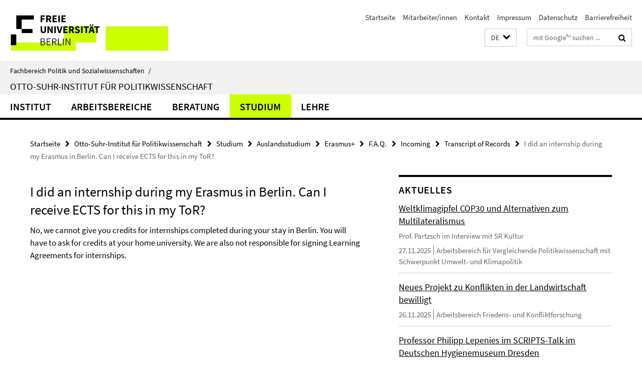

--- FILE ---
content_type: text/html; charset=utf-8
request_url: https://www.polsoz.fu-berlin.de/polwiss/index.html?comp=navbar&irq=1&pm=0
body_size: 3329
content:
<!-- BEGIN Fragment default/25092504/navbar-wrapper/24116040/1717160310/?093629:1800 -->
<!-- BEGIN Fragment default/25092504/navbar/2c6761fc171ad79fb28338cffd9e7585c90b564f/?161531:86400 -->
<nav class="main-nav-container no-print nocontent" style="display: none;"><div class="container main-nav-container-inner"><div class="main-nav-scroll-buttons" style="display:none"><div id="main-nav-btn-scroll-left" role="button"><div class="fa fa-angle-left"></div></div><div id="main-nav-btn-scroll-right" role="button"><div class="fa fa-angle-right"></div></div></div><div class="main-nav-toggle"><span class="main-nav-toggle-text">Menü</span><span class="main-nav-toggle-icon"><span class="line"></span><span class="line"></span><span class="line"></span></span></div><ul class="main-nav level-1" id="fub-main-nav"><li class="main-nav-item level-1 has-children" data-index="0" data-menu-item-path="/polwiss/osi" data-menu-shortened="0" id="main-nav-item-osi"><a class="main-nav-item-link level-1" href="/polwiss/osi/index.html">Institut</a><div class="icon-has-children"><div class="fa fa-angle-right"></div><div class="fa fa-angle-down"></div><div class="fa fa-angle-up"></div></div><div class="container main-nav-parent level-2" style="display:none"><a class="main-nav-item-link level-1" href="/polwiss/osi/index.html"><span>Zur Übersichtsseite Institut</span></a></div><ul class="main-nav level-2"><li class="main-nav-item level-2 has-children" data-menu-item-path="/polwiss/osi/geschichte_profil"><a class="main-nav-item-link level-2" href="/polwiss/osi/geschichte_profil/index.html">Geschichte und Profil</a><div class="icon-has-children"><div class="fa fa-angle-right"></div><div class="fa fa-angle-down"></div><div class="fa fa-angle-up"></div></div><ul class="main-nav level-3"><li class="main-nav-item level-3 " data-menu-item-path="/polwiss/osi/geschichte_profil/Manufacturing-Race"><a class="main-nav-item-link level-3" href="/polwiss/osi/geschichte_profil/Manufacturing-Race/index.html">Manufacturing Race</a></li></ul></li><li class="main-nav-item level-2 has-children" data-menu-item-path="/polwiss/osi/gremien"><a class="main-nav-item-link level-2" href="/polwiss/osi/gremien/index.html">Gremien</a><div class="icon-has-children"><div class="fa fa-angle-right"></div><div class="fa fa-angle-down"></div><div class="fa fa-angle-up"></div></div><ul class="main-nav level-3"><li class="main-nav-item level-3 has-children" data-menu-item-path="/polwiss/osi/gremien/institutsrat"><a class="main-nav-item-link level-3" href="/polwiss/osi/gremien/institutsrat/index.html">Institutsrat</a><div class="icon-has-children"><div class="fa fa-angle-right"></div><div class="fa fa-angle-down"></div><div class="fa fa-angle-up"></div></div><ul class="main-nav level-4"><li class="main-nav-item level-4 " data-menu-item-path="/polwiss/osi/gremien/institutsrat/Protokolle"><a class="main-nav-item-link level-4" href="/polwiss/osi/gremien/institutsrat/Protokolle/index.html">Protokolle des IR OSI (nur FU-intern abrufbar)</a></li></ul></li><li class="main-nav-item level-3 " data-menu-item-path="/polwiss/osi/gremien/Promotionsausschuss"><a class="main-nav-item-link level-3" href="/polwiss/osi/gremien/Promotionsausschuss/index.html">Promotionsausschuss</a></li><li class="main-nav-item level-3 " data-menu-item-path="/polwiss/osi/gremien/Pruefungsausschuss"><a class="main-nav-item-link level-3" href="/polwiss/osi/gremien/Pruefungsausschuss/index.html">Prüfungsausschuss</a></li><li class="main-nav-item level-3 " data-menu-item-path="/polwiss/osi/gremien/abklehre"><a class="main-nav-item-link level-3" href="/polwiss/osi/gremien/abklehre/index.html">ABK Lehre</a></li></ul></li><li class="main-nav-item level-2 " data-menu-item-path="/polwiss/osi/Leitung"><a class="main-nav-item-link level-2" href="/polwiss/osi/Leitung/index.html">Leitung</a></li><li class="main-nav-item level-2 " data-menu-item-path="/polwiss/osi/Team"><a class="main-nav-item-link level-2" href="/polwiss/osi/Team/index.html">Mitarbeiter</a></li><li class="main-nav-item level-2 has-children" data-menu-item-path="/polwiss/osi/studierendenvertretung"><a class="main-nav-item-link level-2" href="/polwiss/osi/studierendenvertretung/index.html">Studierendenvertretung</a><div class="icon-has-children"><div class="fa fa-angle-right"></div><div class="fa fa-angle-down"></div><div class="fa fa-angle-up"></div></div><ul class="main-nav level-3"><li class="main-nav-item level-3 " data-menu-item-path="/polwiss/osi/studierendenvertretung/ansprechpartner_innen"><a class="main-nav-item-link level-3" href="/polwiss/osi/studierendenvertretung/ansprechpartner_innen/index.html">Ansprechpartner_innen</a></li><li class="main-nav-item level-3 " data-menu-item-path="/polwiss/osi/studierendenvertretung/Aktuelle-Veranstaltungen"><a class="main-nav-item-link level-3" href="/polwiss/osi/studierendenvertretung/Aktuelle-Veranstaltungen/index.html">Aktuelle Veranstaltungen</a></li><li class="main-nav-item level-3 " data-menu-item-path="/polwiss/osi/studierendenvertretung/Ersti-Woche"><a class="main-nav-item-link level-3" href="/polwiss/osi/studierendenvertretung/Ersti-Woche/index.html">Ersti-Woche</a></li><li class="main-nav-item level-3 has-children" data-menu-item-path="/polwiss/osi/studierendenvertretung/projekte"><a class="main-nav-item-link level-3" href="/polwiss/osi/studierendenvertretung/projekte/index.html">Projekte</a><div class="icon-has-children"><div class="fa fa-angle-right"></div><div class="fa fa-angle-down"></div><div class="fa fa-angle-up"></div></div><ul class="main-nav level-4"><li class="main-nav-item level-4 " data-menu-item-path="/polwiss/osi/studierendenvertretung/projekte/OSI-Finanzierung-von-Projekten"><a class="main-nav-item-link level-4" href="/polwiss/osi/studierendenvertretung/projekte/OSI-Finanzierung-von-Projekten/index.html">Vom OSI unterstützte studentische Projekte</a></li></ul></li><li class="main-nav-item level-3 " data-menu-item-path="/polwiss/osi/studierendenvertretung/Games-und-Politik"><a class="main-nav-item-link level-3" href="/polwiss/osi/studierendenvertretung/Games-und-Politik/index.html">Veranstaltungsreihe Games und Politik</a></li></ul></li></ul></li><li class="main-nav-item level-1" data-index="1" data-menu-item-path="/polwiss/forschung" data-menu-shortened="0" id="main-nav-item-forschung"><a class="main-nav-item-link level-1" href="/polwiss/forschung/index.html">Arbeitsbereiche</a></li><li class="main-nav-item level-1 has-children" data-index="2" data-menu-item-path="/polwiss/beratung" data-menu-shortened="0" id="main-nav-item-beratung"><a class="main-nav-item-link level-1" href="/polwiss/beratung/index.html">Beratung</a><div class="icon-has-children"><div class="fa fa-angle-right"></div><div class="fa fa-angle-down"></div><div class="fa fa-angle-up"></div></div><div class="container main-nav-parent level-2" style="display:none"><a class="main-nav-item-link level-1" href="/polwiss/beratung/index.html"><span>Zur Übersichtsseite Beratung</span></a></div><ul class="main-nav level-2"><li class="main-nav-item level-2 " data-menu-item-path="/polwiss/beratung/studentische-studienberatung"><a class="main-nav-item-link level-2" href="/polwiss/beratung/studentische-studienberatung/index.html">Studentische Beratung</a></li><li class="main-nav-item level-2 " data-menu-item-path="/polwiss/beratung/Studienfachberatung"><a class="main-nav-item-link level-2" href="/polwiss/beratung/Studienfachberatung/index.html">Studienfachberatung</a></li><li class="main-nav-item level-2 has-children" data-menu-item-path="/polwiss/beratung/Mentoring"><a class="main-nav-item-link level-2" href="/polwiss/beratung/Mentoring/index.html">Mentoring</a><div class="icon-has-children"><div class="fa fa-angle-right"></div><div class="fa fa-angle-down"></div><div class="fa fa-angle-up"></div></div><ul class="main-nav level-3"><li class="main-nav-item level-3 " data-menu-item-path="/polwiss/beratung/Mentoring/Abschlussmentoring"><a class="main-nav-item-link level-3" href="/polwiss/beratung/Mentoring/Abschlussmentoring/index.html">Mentoring für die Studienabschlussphase im Mono-BA Politikwissenschaft und BA Politikwissenschaft für das Lehramt</a></li></ul></li><li class="main-nav-item level-2 " data-menu-item-path="/polwiss/beratung/BAfoeG"><a class="main-nav-item-link level-2" href="/polwiss/beratung/BAfoeG/index.html">BAföG</a></li><li class="main-nav-item level-2 " data-menu-item-path="/polwiss/beratung/erasmus"><a class="main-nav-item-link level-2" href="/polwiss/beratung/erasmus/index.html">Erasmus</a></li><li class="main-nav-item level-2 " data-menu-item-path="/polwiss/beratung/Vertrauensperson-Promotion"><a class="main-nav-item-link level-2" href="/polwiss/beratung/Vertrauensperson-Promotion/index.html">Vertrauensperson Promotion</a></li></ul></li><li class="main-nav-item level-1 has-children" data-index="3" data-menu-item-path="/polwiss/studium" data-menu-shortened="0" id="main-nav-item-studium"><a class="main-nav-item-link level-1" href="/polwiss/studium/index.html">Studium</a><div class="icon-has-children"><div class="fa fa-angle-right"></div><div class="fa fa-angle-down"></div><div class="fa fa-angle-up"></div></div><div class="container main-nav-parent level-2" style="display:none"><a class="main-nav-item-link level-1" href="/polwiss/studium/index.html"><span>Zur Übersichtsseite Studium</span></a></div><ul class="main-nav level-2"><li class="main-nav-item level-2 " data-menu-item-path="/polwiss/studium/Aktuelle-Hinweise-Lehre"><a class="main-nav-item-link level-2" href="/polwiss/studium/Aktuelle-Hinweise-Lehre/index.html">Aktuelle Hinweise</a></li><li class="main-nav-item level-2 " data-menu-item-path="/polwiss/studium/studiengaenge"><a class="main-nav-item-link level-2" href="/polwiss/studium/studiengaenge/index.html">Studienangebot</a></li><li class="main-nav-item level-2 has-children" data-menu-item-path="/polwiss/studium/auslandsstudium"><a class="main-nav-item-link level-2" href="/polwiss/studium/auslandsstudium/index.html">Auslandsstudium</a><div class="icon-has-children"><div class="fa fa-angle-right"></div><div class="fa fa-angle-down"></div><div class="fa fa-angle-up"></div></div><ul class="main-nav level-3"><li class="main-nav-item level-3 " data-menu-item-path="/polwiss/studium/auslandsstudium/news"><a class="main-nav-item-link level-3" href="/polwiss/studium/auslandsstudium/news/index.html">Auslandsnews</a></li><li class="main-nav-item level-3 has-children" data-menu-item-path="/polwiss/studium/auslandsstudium/llp_erasmus"><a class="main-nav-item-link level-3" href="/polwiss/studium/auslandsstudium/llp_erasmus/index.html">Erasmus+</a><div class="icon-has-children"><div class="fa fa-angle-right"></div><div class="fa fa-angle-down"></div><div class="fa fa-angle-up"></div></div><ul class="main-nav level-4"><li class="main-nav-item level-4 " data-menu-item-path="/polwiss/studium/auslandsstudium/llp_erasmus/partner"><a class="main-nav-item-link level-4" href="/polwiss/studium/auslandsstudium/llp_erasmus/partner/index.html">Gastuniversitäten &amp; Erfahrungsberichte</a></li><li class="main-nav-item level-4 " data-menu-item-path="/polwiss/studium/auslandsstudium/llp_erasmus/F_A_Q_"><a class="main-nav-item-link level-4" href="/polwiss/studium/auslandsstudium/llp_erasmus/F_A_Q_/index.html">F.A.Q.</a></li></ul></li></ul></li><li class="main-nav-item level-2 has-children" data-menu-item-path="/polwiss/studium/frankreich"><a class="main-nav-item-link level-2" href="/polwiss/studium/frankreich/index.html">Deutsch-Französische Studiengänge</a><div class="icon-has-children"><div class="fa fa-angle-right"></div><div class="fa fa-angle-down"></div><div class="fa fa-angle-up"></div></div><ul class="main-nav level-3"><li class="main-nav-item level-3 " data-menu-item-path="/polwiss/studium/frankreich/partnerhochschulen"><a class="main-nav-item-link level-3" href="/polwiss/studium/frankreich/partnerhochschulen/index.html">Unsere Partner</a></li><li class="main-nav-item level-3 has-children" data-menu-item-path="/polwiss/studium/frankreich/stud_fu_scpo"><a class="main-nav-item-link level-3" href="/polwiss/studium/frankreich/stud_fu_scpo/index.html">mit Sciences Po Paris</a><div class="icon-has-children"><div class="fa fa-angle-right"></div><div class="fa fa-angle-down"></div><div class="fa fa-angle-up"></div></div><ul class="main-nav level-4"><li class="main-nav-item level-4 " data-menu-item-path="/polwiss/studium/frankreich/stud_fu_scpo/ba_polwiss"><a class="main-nav-item-link level-4" href="/polwiss/studium/frankreich/stud_fu_scpo/ba_polwiss/index.html">Bachelorprogramm</a></li><li class="main-nav-item level-4 " data-menu-item-path="/polwiss/studium/frankreich/stud_fu_scpo/ma_polwiss"><a class="main-nav-item-link level-4" href="/polwiss/studium/frankreich/stud_fu_scpo/ma_polwiss/index.html">Masterprogramme</a></li></ul></li><li class="main-nav-item level-3 has-children" data-menu-item-path="/polwiss/studium/frankreich/stud_fu_hec"><a class="main-nav-item-link level-3" href="/polwiss/studium/frankreich/stud_fu_hec/index.html">mit HEC Paris</a><div class="icon-has-children"><div class="fa fa-angle-right"></div><div class="fa fa-angle-down"></div><div class="fa fa-angle-up"></div></div><ul class="main-nav level-4"><li class="main-nav-item level-4 " data-menu-item-path="/polwiss/studium/frankreich/stud_fu_hec/programmuebersicht"><a class="main-nav-item-link level-4" href="/polwiss/studium/frankreich/stud_fu_hec/programmuebersicht/index.html">Programmübersicht</a></li><li class="main-nav-item level-4 " data-menu-item-path="/polwiss/studium/frankreich/stud_fu_hec/studienverlauf"><a class="main-nav-item-link level-4" href="/polwiss/studium/frankreich/stud_fu_hec/studienverlauf/index.html">Studienverlauf</a></li><li class="main-nav-item level-4 " data-menu-item-path="/polwiss/studium/frankreich/stud_fu_hec/bewerbung_zulassung"><a class="main-nav-item-link level-4" href="/polwiss/studium/frankreich/stud_fu_hec/bewerbung_zulassung/index.html">Bewerbung und Zulassung</a></li><li class="main-nav-item level-4 " data-menu-item-path="/polwiss/studium/frankreich/stud_fu_hec/finanzierung"><a class="main-nav-item-link level-4" href="/polwiss/studium/frankreich/stud_fu_hec/finanzierung/index.html">Finanzierung</a></li><li class="main-nav-item level-4 " data-menu-item-path="/polwiss/studium/frankreich/stud_fu_hec/Was_unsere_Studierenden_sagen"><a class="main-nav-item-link level-4" href="/polwiss/studium/frankreich/stud_fu_hec/Was_unsere_Studierenden_sagen/index.html">Was unsere Studierenden sagen</a></li></ul></li><li class="main-nav-item level-3 has-children" data-menu-item-path="/polwiss/studium/frankreich/Im-Studium"><a class="main-nav-item-link level-3" href="/polwiss/studium/frankreich/Im-Studium/index.html">Im Studium</a><div class="icon-has-children"><div class="fa fa-angle-right"></div><div class="fa fa-angle-down"></div><div class="fa fa-angle-up"></div></div><ul class="main-nav level-4"><li class="main-nav-item level-4 " data-menu-item-path="/polwiss/studium/frankreich/Im-Studium/DFH-Mobilitaetsbeihilfe"><a class="main-nav-item-link level-4" href="/polwiss/studium/frankreich/Im-Studium/DFH-Mobilitaetsbeihilfe/index.html">DFH-Mobilitätsbeihilfe</a></li><li class="main-nav-item level-4 " data-menu-item-path="/polwiss/studium/frankreich/Im-Studium/Bachelorarbeit"><a class="main-nav-item-link level-4" href="/polwiss/studium/frankreich/Im-Studium/Bachelorarbeit/index.html">Hinweise zur Bachelorarbeit</a></li><li class="main-nav-item level-4 " data-menu-item-path="/polwiss/studium/frankreich/Im-Studium/Kurswahl-am-OSI"><a class="main-nav-item-link level-4" href="/polwiss/studium/frankreich/Im-Studium/Kurswahl-am-OSI/index.html">Kurswahl am OSI</a></li><li class="main-nav-item level-4 " data-menu-item-path="/polwiss/studium/frankreich/Im-Studium/Rueckmeldung-an-der-FU"><a class="main-nav-item-link level-4" href="/polwiss/studium/frankreich/Im-Studium/Rueckmeldung-an-der-FU/index.html">Rückmeldung an der FU Berlin</a></li><li class="main-nav-item level-4 " data-menu-item-path="/polwiss/studium/frankreich/Im-Studium/Pflichtpraktikum"><a class="main-nav-item-link level-4" href="/polwiss/studium/frankreich/Im-Studium/Pflichtpraktikum/index.html">Pflichtpraktikum</a></li><li class="main-nav-item level-4 " data-menu-item-path="/polwiss/studium/frankreich/Im-Studium/ABV"><a class="main-nav-item-link level-4" href="/polwiss/studium/frankreich/Im-Studium/ABV/index.html">ABV - Allgemeine Berufsvorbereitung</a></li></ul></li><li class="main-nav-item level-3 has-children" data-menu-item-path="/polwiss/studium/frankreich/FAQ1"><a class="main-nav-item-link level-3" href="/polwiss/studium/frankreich/FAQ1/index.html">FAQ</a><div class="icon-has-children"><div class="fa fa-angle-right"></div><div class="fa fa-angle-down"></div><div class="fa fa-angle-up"></div></div><ul class="main-nav level-4"><li class="main-nav-item level-4 " data-menu-item-path="/polwiss/studium/frankreich/FAQ1/Allgemeines"><a class="main-nav-item-link level-4" href="/polwiss/studium/frankreich/FAQ1/Allgemeines/index.html">Allgemeines</a></li><li class="main-nav-item level-4 " data-menu-item-path="/polwiss/studium/frankreich/FAQ1/Doppelbachelor-FU-Sciences-Po"><a class="main-nav-item-link level-4" href="/polwiss/studium/frankreich/FAQ1/Doppelbachelor-FU-Sciences-Po/index.html">Doppelbachelor FU-SciencesPo</a></li><li class="main-nav-item level-4 " data-menu-item-path="/polwiss/studium/frankreich/FAQ1/Doppelmaster-Sciences-Po"><a class="main-nav-item-link level-4" href="/polwiss/studium/frankreich/FAQ1/Doppelmaster-Sciences-Po/index.html">Doppelmaster Sciences Po</a></li><li class="main-nav-item level-4 " data-menu-item-path="/polwiss/studium/frankreich/FAQ1/HEC"><a class="main-nav-item-link level-4" href="/polwiss/studium/frankreich/FAQ1/HEC/index.html">HEC</a></li><li class="main-nav-item level-4 " data-menu-item-path="/polwiss/studium/frankreich/FAQ1/Praktika"><a class="main-nav-item-link level-4" href="/polwiss/studium/frankreich/FAQ1/Praktika/index.html">Praktika</a></li><li class="main-nav-item level-4 " data-menu-item-path="/polwiss/studium/frankreich/FAQ1/DFH"><a class="main-nav-item-link level-4" href="/polwiss/studium/frankreich/FAQ1/DFH/index.html">DFH</a></li></ul></li><li class="main-nav-item level-3 " data-menu-item-path="/polwiss/studium/frankreich/links"><a class="main-nav-item-link level-3" href="/polwiss/studium/frankreich/links/index.html">Links</a></li><li class="main-nav-item level-3 " data-menu-item-path="/polwiss/studium/frankreich/download"><a class="main-nav-item-link level-3" href="/polwiss/studium/frankreich/download/index.html">Downloads</a></li><li class="main-nav-item level-3 has-children" data-menu-item-path="/polwiss/studium/frankreich/team"><a class="main-nav-item-link level-3" href="/polwiss/studium/frankreich/team/index.html">Team</a><div class="icon-has-children"><div class="fa fa-angle-right"></div><div class="fa fa-angle-down"></div><div class="fa fa-angle-up"></div></div><ul class="main-nav level-4"><li class="main-nav-item level-4 " data-menu-item-path="/polwiss/studium/frankreich/team/Hartlapp"><a class="main-nav-item-link level-4" href="/polwiss/studium/frankreich/team/Hartlapp/index.html">Prof. Dr. Miriam Hartlapp</a></li><li class="main-nav-item level-4 " data-menu-item-path="/polwiss/studium/frankreich/team/Windwehr"><a class="main-nav-item-link level-4" href="/polwiss/studium/frankreich/team/Windwehr/index.html">Dr. Jana Windwehr</a></li><li class="main-nav-item level-4 " data-menu-item-path="/polwiss/studium/frankreich/team/stavrinakis"><a class="main-nav-item-link level-4" href="/polwiss/studium/frankreich/team/stavrinakis/index.html">Ines Stavrinakis</a></li><li class="main-nav-item level-4 " data-menu-item-path="/polwiss/studium/frankreich/team/Benk1"><a class="main-nav-item-link level-4" href="/polwiss/studium/frankreich/team/Benk1/index.html">David Benk</a></li></ul></li></ul></li><li class="main-nav-item level-2 " data-menu-item-path="/polwiss/studium/PraktikumPlatzhalter"><a class="main-nav-item-link level-2" href="/polwiss/studium/PraktikumPlatzhalter/index.html">Praktikum</a></li><li class="main-nav-item level-2 " data-menu-item-path="/polwiss/studium/promotion"><a class="main-nav-item-link level-2" href="/polwiss/studium/promotion/index.html">Promotionsangebot</a></li><li class="main-nav-item level-2 " data-menu-item-path="/polwiss/studium/einfuehrungstage"><a class="main-nav-item-link level-2" href="/polwiss/studium/einfuehrungstage/index.html">Einführungstage</a></li><li class="main-nav-item level-2 " data-menu-item-path="/polwiss/studium/praktikum"><a class="main-nav-item-link level-2" href="/polwiss/studium/praktikum/index.html">Praktikumsbeauftragte</a></li><li class="main-nav-item level-2 " data-menu-item-path="/polwiss/studium/incoming_students"><a class="main-nav-item-link level-2" href="/polwiss/studium/incoming_students/index.html">Austauschprogramme</a></li></ul></li><li class="main-nav-item level-1 has-children" data-index="4" data-menu-item-path="/polwiss/lehre" data-menu-shortened="0" id="main-nav-item-lehre"><a class="main-nav-item-link level-1" href="/polwiss/lehre/index.html">Lehre</a><div class="icon-has-children"><div class="fa fa-angle-right"></div><div class="fa fa-angle-down"></div><div class="fa fa-angle-up"></div></div><div class="container main-nav-parent level-2" style="display:none"><a class="main-nav-item-link level-1" href="/polwiss/lehre/index.html"><span>Zur Übersichtsseite Lehre</span></a></div><ul class="main-nav level-2"><li class="main-nav-item level-2 has-children" data-menu-item-path="/polwiss/lehre/infrastruktur"><a class="main-nav-item-link level-2" href="/polwiss/lehre/infrastruktur/index.html">Infrastruktur</a><div class="icon-has-children"><div class="fa fa-angle-right"></div><div class="fa fa-angle-down"></div><div class="fa fa-angle-up"></div></div><ul class="main-nav level-3"><li class="main-nav-item level-3 " data-menu-item-path="/polwiss/lehre/infrastruktur/bibliothek"><a class="main-nav-item-link level-3" href="/polwiss/lehre/infrastruktur/bibliothek/index.html">Bibliothek</a></li><li class="main-nav-item level-3 " data-menu-item-path="/polwiss/lehre/infrastruktur/pc-saal"><a class="main-nav-item-link level-3" href="/polwiss/lehre/infrastruktur/pc-saal/index.html">PC-Saal</a></li></ul></li><li class="main-nav-item level-2 has-children" data-menu-item-path="/polwiss/lehre/osilehre"><a class="main-nav-item-link level-2" href="/polwiss/lehre/osilehre/index.html">Lehrplanung</a><div class="icon-has-children"><div class="fa fa-angle-right"></div><div class="fa fa-angle-down"></div><div class="fa fa-angle-up"></div></div><ul class="main-nav level-3"><li class="main-nav-item level-3 " data-menu-item-path="/polwiss/lehre/osilehre/Dr_-Ursula-Fruebis"><a class="main-nav-item-link level-3" href="/polwiss/lehre/osilehre/Dr_-Ursula-Fruebis/index.html">Dr. Ursula Frübis</a></li><li class="main-nav-item level-3 " data-menu-item-path="/polwiss/lehre/osilehre/Dr_-Carsten-Koschmieder"><a class="main-nav-item-link level-3" href="/polwiss/lehre/osilehre/Dr_-Carsten-Koschmieder/index.html">Dr. Carsten Koschmieder</a></li><li class="main-nav-item level-3 " data-menu-item-path="/polwiss/lehre/osilehre/Clarissa-Moeller"><a class="main-nav-item-link level-3" href="/polwiss/lehre/osilehre/Clarissa-Moeller/index.html">Clarissa Möller</a></li><li class="main-nav-item level-3 " data-menu-item-path="/polwiss/lehre/osilehre/Matthias-Cushion"><a class="main-nav-item-link level-3" href="/polwiss/lehre/osilehre/Matthias-Cushion/index.html">Matthias Cushion</a></li><li class="main-nav-item level-3 " data-menu-item-path="/polwiss/lehre/osilehre/koordinator_inn_en"><a class="main-nav-item-link level-3" href="/polwiss/lehre/osilehre/koordinator_inn_en/index.html">KoordinatorInnen</a></li><li class="main-nav-item level-3 " data-menu-item-path="/polwiss/lehre/osilehre/lehrbeauftragte"><a class="main-nav-item-link level-3" href="/polwiss/lehre/osilehre/lehrbeauftragte/index.html">Lehrbeauftragte</a></li><li class="main-nav-item level-3 " data-menu-item-path="/polwiss/lehre/osilehre/klausurenwochen"><a class="main-nav-item-link level-3" href="/polwiss/lehre/osilehre/klausurenwochen/index.html">Klausurenwochen</a></li></ul></li><li class="main-nav-item level-2 " data-menu-item-path="/polwiss/lehre/Netzwerk-OSI"><a class="main-nav-item-link level-2" href="/polwiss/lehre/Netzwerk-OSI/index.html">Netzwerk Promovierende &amp; WiMis am OSI</a></li><li class="main-nav-item level-2 " data-menu-item-path="/polwiss/lehre/lehrev_qs"><a class="main-nav-item-link level-2" href="/polwiss/lehre/lehrev_qs/index.html">Qualitätssicherung / Lehrevaluation</a></li></ul></li></ul></div><div class="main-nav-flyout-global"><div class="container"></div><button id="main-nav-btn-flyout-close" type="button"><div id="main-nav-btn-flyout-close-container"><i class="fa fa-angle-up"></i></div></button></div></nav><script type="text/javascript">$(document).ready(function () { Luise.Navigation.init(); });</script><!-- END Fragment default/25092504/navbar/2c6761fc171ad79fb28338cffd9e7585c90b564f/?161531:86400 -->
<!-- END Fragment default/25092504/navbar-wrapper/24116040/1717160310/?093629:1800 -->


--- FILE ---
content_type: text/html; charset=utf-8
request_url: https://www.polsoz.fu-berlin.de/polwiss/news/index.html?irq=1&page=1
body_size: 967
content:
<!-- BEGIN Fragment default/25092504/news-box-wrapper/1/24203537/1673278540/?091016:113 -->
<!-- BEGIN Fragment default/25092504/news-box/1/e35bca65aff15590d84a8a615de7ca2710cb69b4/?091108:3600 -->
<a href="/polwiss/forschung/systeme/umweltklima/news/2025-11-25_SR-COP30.html"><div class="box-news-list-v1-element"><p class="box-news-list-v1-title"><span>Weltklimagipfel COP30 und Alternativen zum Multilateralismus</span></p><p class="box-news-list-v1-abstract">  Prof. Partzsch im Interview mit SR Kultur   </p><p class="box-news-list-v1-date">27.11.2025<span class="box-news-list-v1-category" title="Quelle: Arbeitsbereich für Vergleichende Politikwissenschaft mit Schwerpunkt Umwelt- und Klimapolitik">Arbeitsbereich für Vergleichende Politikwissenschaft mit Schwerpunkt Umwelt- und Klimapolitik</span></p></div></a><a href="/polwiss/forschung/international/frieden/news/Agrarproteste.html"><div class="box-news-list-v1-element"><p class="box-news-list-v1-title"><span>Neues Projekt zu Konflikten in der Landwirtschaft bewilligt</span></p><p class="box-news-list-v1-date">26.11.2025<span class="box-news-list-v1-category" title="Quelle: Arbeitsbereich Friedens- und Konfliktforschung">Arbeitsbereich Friedens- und Konfliktforschung</span></p></div></a><a href="/polwiss/forschung/grundlagen/ffn/aktuell/26_11_25_Lepenies_Dresden.html"><div class="box-news-list-v1-element"><p class="box-news-list-v1-title"><span>Professor Philipp Lepenies im SCRIPTS-Talk im Deutschen Hygienemuseum Dresden</span></p><p class="box-news-list-v1-date">26.11.2025<span class="box-news-list-v1-category" title="Quelle: Forschungszentrum für Nachhaltigkeit">Forschungszentrum für Nachhaltigkeit</span></p></div></a><div class="cms-box-prev-next-nav box-news-list-v1-nav"><a class="cms-box-prev-next-nav-overview box-news-list-v1-nav-overview" href="/polwiss/news/index.html" rel="contents" role="button" title="Übersicht Aktuelles"><span class="icon-cds icon-cds-overview"></span></a><span class="cms-box-prev-next-nav-arrow-prev disabled box-news-list-v1-nav-arrow-prev" title="zurück blättern"><span class="icon-cds icon-cds-arrow-prev disabled"></span></span><span class="cms-box-prev-next-nav-pagination box-news-list-v1-pagination" title="Seite 1 von insgesamt 10 Seiten"> 1 / 10 </span><span class="cms-box-prev-next-nav-arrow-next box-news-list-v1-nav-arrow-next" data-ajax-url="/polwiss/news/index.html?irq=1&amp;page=2" onclick="Luise.AjaxBoxNavigation.onClick(event, this)" rel="next" role="button" title="weiter blättern"><span class="icon-cds icon-cds-arrow-next"></span></span></div><!-- END Fragment default/25092504/news-box/1/e35bca65aff15590d84a8a615de7ca2710cb69b4/?091108:3600 -->
<!-- END Fragment default/25092504/news-box-wrapper/1/24203537/1673278540/?091016:113 -->
